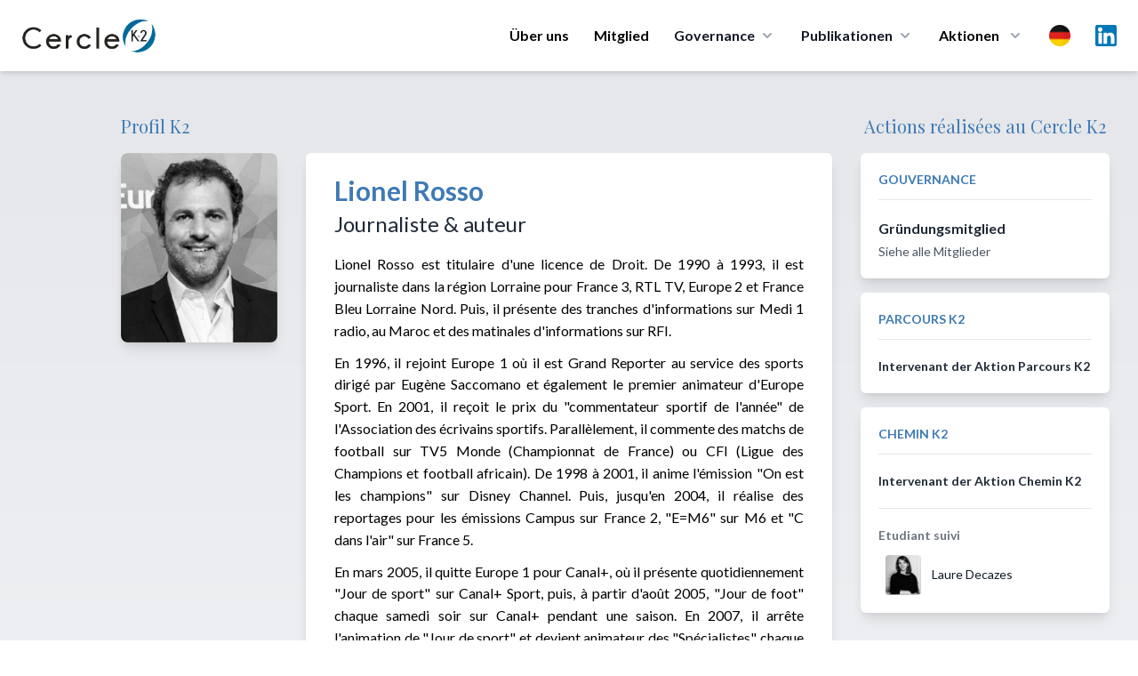

--- FILE ---
content_type: text/html; charset=UTF-8
request_url: https://cercle-k2.fr/de/users/single/649/Lionel-Rosso
body_size: 10379
content:
<!DOCTYPE html>
<html lang="de">
    <head>
        <meta charset="utf-8">
        <meta name="viewport" content="width=device-width, initial-scale=1">
        <meta name="csrf-token" content="SpHZWt6uaYz0VX5gc9FWPkRcoN8wvVHjE8cgVTWM">
        
        <meta name="robots" content="noindex,follow" />
        
        <title>Lionel Rosso - Cercle K2</title>
<meta name="description" content="Membre fondateur">
<meta property="og:title" content="Lionel Rosso" />
<meta property="og:description" content="Membre fondateur" />
<meta property="og:type" content="website" />
<meta property="og:image" content="https://cercle-k2.fr/storage/1600/conversions/649-medium.jpg" />

<meta name="twitter:title" content="Lionel Rosso" />
<meta name="twitter:description" content="Membre fondateur" />
<script type="application/ld+json">{"@context":"https://schema.org","@type":"WebPage","name":"Lionel Rosso","description":"Membre fondateur","image":"https://cercle-k2.fr/storage/1600/conversions/649-medium.jpg"}</script>

        <!-- Styles -->
        <link rel="preconnect" href="https://fonts.googleapis.com">
        <link rel="preconnect" href="https://fonts.gstatic.com" crossorigin>
        <link href="https://fonts.googleapis.com/css2?family=Lato:ital,wght@0,300;0,400;0,700;0,900;1,400&family=Playfair+Display:wght@400;500&display=swap" rel="stylesheet">

        <link rel="stylesheet" href="https://cercle-k2.fr/css/app.css">
        <link rel="stylesheet" href="https://cercle-k2.fr/css/media.css">

        <link rel="apple-touch-icon" sizes="57x57" href="https://cercle-k2.fr/icons/apple-icon-57x57.png">
<link rel="apple-touch-icon" sizes="60x60" href="https://cercle-k2.fr/icons/apple-icon-60x60.png">
<link rel="apple-touch-icon" sizes="72x72" href="https://cercle-k2.fr/icons/apple-icon-72x72.png">
<link rel="apple-touch-icon" sizes="76x76" href="https://cercle-k2.fr/icons/apple-icon-76x76.png">
<link rel="apple-touch-icon" sizes="114x114" href="https://cercle-k2.fr/icons/apple-icon-114x114.png">
<link rel="apple-touch-icon" sizes="120x120" href="https://cercle-k2.fr/icons/apple-icon-120x120.png">
<link rel="apple-touch-icon" sizes="144x144" href="https://cercle-k2.fr/icons/apple-icon-144x144.png">
<link rel="apple-touch-icon" sizes="152x152" href="https://cercle-k2.fr/icons/apple-icon-152x152.png">
<link rel="apple-touch-icon" sizes="180x180" href="https://cercle-k2.fr/icons/apple-icon-180x180.png">
<link rel="icon" type="image/png" sizes="192x192"  href="https://cercle-k2.fr/icons/android-icon-192x192.png">
<link rel="icon" type="image/png" sizes="32x32" href="https://cercle-k2.fr/icons/favicon-32x32.png">
<link rel="icon" type="image/png" sizes="96x96" href="https://cercle-k2.fr/icons/favicon-96x96.png">
<link rel="icon" type="image/png" sizes="16x16" href="https://cercle-k2.fr/icons/favicon-16x16.png">
<link rel="manifest" href="https://cercle-k2.fr/icons/manifest.json">
<meta name="msapplication-TileColor" content="#ffffff">
<meta name="msapplication-TileImage" content="https://cercle-k2.fr/icons/ms-icon-144x144.png">
<meta name="theme-color" content="#ffffff">
        <style>
            .cky-btn-revisit-wrapper{display: none !important;}
        </style>

        <style>
            [x-cloak] { display: none; }
            @media  screen and (min-width: 968px) {
                #mobile-menu{display:none !important;}
            }
        </style>

        
        <!-- Scripts -->

        <script src="https://cercle-k2.fr/js/app.js" defer></script>

        <style >[wire\:loading], [wire\:loading\.delay], [wire\:loading\.inline-block], [wire\:loading\.inline], [wire\:loading\.block], [wire\:loading\.flex], [wire\:loading\.table], [wire\:loading\.grid], [wire\:loading\.inline-flex] {display: none;}[wire\:loading\.delay\.shortest], [wire\:loading\.delay\.shorter], [wire\:loading\.delay\.short], [wire\:loading\.delay\.long], [wire\:loading\.delay\.longer], [wire\:loading\.delay\.longest] {display:none;}[wire\:offline] {display: none;}[wire\:dirty]:not(textarea):not(input):not(select) {display: none;}input:-webkit-autofill, select:-webkit-autofill, textarea:-webkit-autofill {animation-duration: 50000s;animation-name: livewireautofill;}@keyframes livewireautofill { from {} }</style>
        <script src="https://cdn.jsdelivr.net/gh/alpinejs/alpine@v2.8.2/dist/alpine.min.js" defer></script>

                        
        <script src="https://www.google.com/recaptcha/api.js" async defer></script>

        <!-- Global site tag (gtag.js) - Google Analytics -->
        <script async src="https://www.googletagmanager.com/gtag/js?id=UA-42713970-1"></script>
        <script>
            window.dataLayer = window.dataLayer || [];
            function gtag(){dataLayer.push(arguments);}
            gtag('js', new Date());

            gtag('config', 'UA-42713970-1');
        </script>
        <!-- Start cookieyes banner --> <script id="cookieyes" type="text/javascript" src="https://cdn-cookieyes.com/client_data/bb20ebaa582e2317d95d81c7/script.js"></script> <!-- End cookieyes banner -->
    </head>
    <body class="font-sans antialiased">
            <div x-data="{ open: false }" class="top-0 z-50 bg-white shadow-md md:sticky">
    <div class="px-4 mx-auto max-w-7xl sm:px-6">
        <div class="flex items-center justify-between py-5 md:justify-start md:space-x-10">
            <div class="lg:w-0 lg:flex-1">
                <a class="flex" href="/">
                    <img class="w-auto h-8 sm:h-10" src="https://cercle-k2.fr/img/logo-k2.png" alt="">
                </a>
            </div>
            <div class="-my-2 -mr-2 md:hidden">
                <button @click="open = ! open"
                    class="inline-flex items-center justify-center p-2 text-gray-400 transition duration-150 ease-in-out rounded-md hover:text-gray-500 hover:bg-gray-100 focus:outline-none focus:bg-gray-100 focus:text-gray-500"
                    type="button">
                    <svg class="w-6 h-6" fill="none" viewBox="0 0 24 24" stroke="currentColor">
                        <path stroke-linecap="round" stroke-linejoin="round" stroke-width="2"
                            d="M4 6h16M4 12h16M4 18h16"></path>
                    </svg>
                </button>
            </div>
            <nav class="hidden space-x-7 md:flex">
                                    <a class="text-base font-bold leading-6 text-black transition duration-150 ease-in-out md:mt-1 lg:mt-0 md:text-sm lg:text-base hover:text-gray-900 focus:outline-none focus:text-gray-900"
                href="https://cercle-k2.fr/de#about">Über uns</a>
                                <a class="text-base font-bold leading-6 text-black transition duration-150 ease-in-out md:mt-1 lg:mt-0 md:text-sm lg:text-base hover:text-gray-900 focus:outline-none focus:text-gray-900"
                    href="https://cercle-k2.fr/de/membres-fondateurs">Mitglied</a>
                
                <div class="relative group">
                    <button 
                        type="button" class="inline-flex items-center text-base font-bold text-gray-900 bg-white rounded-md md:text-sm lg:text-base group hover:text-gray-900 focus:outline-none" aria-expanded="false">
                        <span>Governance</span>
                        <svg class="w-5 h-5 ml-1 text-gray-400 group-hover:text-gray-500" xmlns="http://www.w3.org/2000/svg" viewBox="0 0 20 20" fill="currentColor" aria-hidden="true">
                            <path fill-rule="evenodd" d="M5.293 7.293a1 1 0 011.414 0L10 10.586l3.293-3.293a1 1 0 111.414 1.414l-4 4a1 1 0 01-1.414 0l-4-4a1 1 0 010-1.414z" clip-rule="evenodd" />
                        </svg>
                    </button>
                    <div 
                        class="absolute z-40 hidden w-screen max-w-xs px-2 pt-5 transform -translate-x-1/2 left-1/2 sm:px-0 group-hover:block">
                        <div class="overflow-hidden rounded-lg shadow-lg ring-1 ring-black ring-opacity-5">
                            <div class="relative grid gap-6 px-5 py-6 bg-white sm:gap-8 sm:p-8">
                                                                    <a href="https://cercle-k2.fr/de/gouvernance/college-de-la-gerance" class="block p-3 -m-3 transition duration-150 ease-in-out rounded-md hover:bg-gray-50">
                                        <p class="text-base font-medium text-gray-900">
                                        Stewardship-Kollegium
                                        </p>
                                        <p class="mt-1 text-sm text-gray-500">
                                                                                            Orientation de la stratégie
                                                                                    </p>
                                    </a>
                                                                    <a href="https://cercle-k2.fr/de/gouvernance/comite-executif" class="block p-3 -m-3 transition duration-150 ease-in-out rounded-md hover:bg-gray-50">
                                        <p class="text-base font-medium text-gray-900">
                                        Exekutivkomitee
                                        </p>
                                        <p class="mt-1 text-sm text-gray-500">
                                                                                            Décision opérationnelle
                                                                                    </p>
                                    </a>
                                                                    <a href="https://cercle-k2.fr/de/gouvernance/comite-ethique" class="block p-3 -m-3 transition duration-150 ease-in-out rounded-md hover:bg-gray-50">
                                        <p class="text-base font-medium text-gray-900">
                                        Ethikkommission
                                        </p>
                                        <p class="mt-1 text-sm text-gray-500">
                                                                                            Garantit le respect des valeurs fondatrices
                                                                                    </p>
                                    </a>
                                                                    <a href="https://cercle-k2.fr/de/gouvernance/comite-strategique" class="block p-3 -m-3 transition duration-150 ease-in-out rounded-md hover:bg-gray-50">
                                        <p class="text-base font-medium text-gray-900">
                                        Strategische Ausschuss
                                        </p>
                                        <p class="mt-1 text-sm text-gray-500">
                                                                                            Apport de sa capacité de réflexion et d’innovation intellectuelle
                                                                                    </p>
                                    </a>
                                
                            </div>
                        </div>
                    </div>
                </div>
  
                <div class="group">
                    <button 
                        type="button" class="inline-flex items-center text-base font-bold text-gray-900 rounded-md md:text-sm lg:text-base group hover:text-gray-900 focus:outline-none" aria-expanded="false">
                        <a href="https://cercle-k2.fr/de/etudes"><span>Publikationen</span></a>
                        <svg class="w-5 h-5 ml-1 text-gray-400 group-hover:text-gray-500" xmlns="http://www.w3.org/2000/svg" viewBox="0 0 20 20" fill="currentColor" aria-hidden="true">
                            <path fill-rule="evenodd" d="M5.293 7.293a1 1 0 011.414 0L10 10.586l3.293-3.293a1 1 0 111.414 1.414l-4 4a1 1 0 01-1.414 0l-4-4a1 1 0 010-1.414z" clip-rule="evenodd" />
                        </svg>
                    </button>

                    <div
                        class="absolute inset-x-0 z-40 hidden w-full pt-5 transform group-hover:block">
                        <div class="absolute inset-0 flex" aria-hidden="true">
                            <div class="w-1/2 bg-transparent"></div>
                            <div class="w-1/2 bg-transparent"></div>
                        </div>
                        
                        <div class="relative grid grid-cols-1 mx-auto rounded-lg shadow-lg max-w-7xl lg:grid-cols-2 ring-1 ring-black ring-opacity-5">
                            <div class="flex object-center col-span-2 px-12 pt-8 text-center bg-white">
                                <h3 class="text-sm font-medium text-gray-500 uppercase">
                                    Dernières publications
                                </h3>
                            </div>
                            <div class="px-4 py-1 bg-white sm:py-1 sm:px-6 lg:px-8 xl:pl-12">
                                <ul class="mt-6 space-y-6">
                                                                                                                        <li class="flow-root">
    <a href="https://cercle-k2.fr/de/etudes/brouillage-de-starlink-en-iran-un-revelateur-des-nouvelles-conflictualites-informationnelles" class="flex p-3 -m-3 transition duration-150 ease-in-out rounded-lg hover:bg-gray-100">
        <div class="flex-shrink-0 hidden sm:block">
                            <img class="object-cover h-full rounded-md w-52" src="https://cercle-k2.fr/storage/6380/conversions/Christophe-Delhaise-Ramond-k2-jan-26-medium.jpg" alt="Brouillage de Starlink en Iran : un révélateur des nouvelles conflictualités informationnelles">
                    </div>
        <div class="flex-1 min-w-0 sm:ml-8">
            <h4 class="text-lg font-bold text-gray-900 truncate">
                Brouillage de Starlink en Iran : un révélateur des nouvelles conflictualités informat...
            </h4>
            <p class="mt-1 text-sm text-gray-500">
                15/01/2026
            </p>
            <p class="mt-1 text-sm text-brand">
                Christophe Delhaise Ramond
            </p>
        </div>
    </a>
</li>                                                                                                                                                                <li class="flow-root">
    <a href="https://cercle-k2.fr/de/etudes/plaidoyer-pour-la-mise-en-oeuvre-d-une-grande-diplomatie-de-l-union-europeenne" class="flex p-3 -m-3 transition duration-150 ease-in-out rounded-lg hover:bg-gray-100">
        <div class="flex-shrink-0 hidden sm:block">
                            <img class="object-cover h-full rounded-md w-52" src="https://cercle-k2.fr/storage/6368/conversions/gramail-jan-2026-cf-K2-medium.jpg" alt="Plaidoyer pour la mise en œuvre d’une Grande Diplomatie de l’Union Européenne">
                    </div>
        <div class="flex-1 min-w-0 sm:ml-8">
            <h4 class="text-lg font-bold text-gray-900 truncate">
                Plaidoyer pour la mise en œuvre d’une Grande Diplomatie de l’Union Européenne
            </h4>
            <p class="mt-1 text-sm text-gray-500">
                13/01/2026
            </p>
            <p class="mt-1 text-sm text-brand">
                Olivier Gramail
            </p>
        </div>
    </a>
</li>                                                                                                                                                                <li class="flow-root">
    <a href="https://cercle-k2.fr/de/etudes/la-geopolitique-l-art-de-saisir-ce-que-cachent-les-discours" class="flex p-3 -m-3 transition duration-150 ease-in-out rounded-lg hover:bg-gray-100">
        <div class="flex-shrink-0 hidden sm:block">
                            <img class="object-cover h-full rounded-md w-52" src="https://cercle-k2.fr/storage/6329/conversions/cedric-debernard-k2-dec-25-medium.jpg" alt="La géopolitique, l’art de saisir ce que cachent les discours">
                    </div>
        <div class="flex-1 min-w-0 sm:ml-8">
            <h4 class="text-lg font-bold text-gray-900 truncate">
                La géopolitique, l’art de saisir ce que cachent les discours
            </h4>
            <p class="mt-1 text-sm text-gray-500">
                17/12/2025
            </p>
            <p class="mt-1 text-sm text-brand">
                Cédric Debernard
            </p>
        </div>
    </a>
</li>                                                                                                                                                                                                                                                                                                                                                </ul>
                            </div>
                            <div class="px-4 py-1 bg-white sm:py-1 sm:px-6 lg:px-8 xl:pl-12">
                                <div>
                                    <ul class="mt-6 space-y-6">
                                                                                                                                                                                                                                                                                                                                                                                                <li class="flow-root">
    <a href="https://cercle-k2.fr/de/etudes/de-la-hierarchie-republicaine-en-democratie-le-cas-d-ecole-institutionnel-de-la-cinquieme-republique-en-question" class="flex p-3 -m-3 transition duration-150 ease-in-out rounded-lg hover:bg-gray-100">
        <div class="flex-shrink-0 hidden sm:block">
                            <img class="object-cover h-full rounded-md w-52" src="https://cercle-k2.fr/storage/6319/conversions/francis-beau-dec-25-k2-medium.jpg" alt="De la hiérarchie républicaine en démocratie : le cas d’école institutionnel de la cinquième République en question">
                    </div>
        <div class="flex-1 min-w-0 sm:ml-8">
            <h4 class="text-lg font-bold text-gray-900 truncate">
                De la hiérarchie républicaine en démocratie : le cas d’école institutionnel de la cin...
            </h4>
            <p class="mt-1 text-sm text-gray-500">
                15/12/2025
            </p>
            <p class="mt-1 text-sm text-brand">
                Francis Beau
            </p>
        </div>
    </a>
</li>                                                                                                                                                                                <li class="flow-root">
    <a href="https://cercle-k2.fr/de/etudes/oser-faire-de-la-propriete-industrielle-un-enjeu-de-puissance-nationale" class="flex p-3 -m-3 transition duration-150 ease-in-out rounded-lg hover:bg-gray-100">
        <div class="flex-shrink-0 hidden sm:block">
                            <img class="object-cover h-full rounded-md w-52" src="https://cercle-k2.fr/storage/6323/conversions/Nicole-Tortello-Duban-Géraldine-Guéry-Jacques-DEC-25-K2-medium.jpg" alt="Oser faire de la propriété industrielle un enjeu de puissance nationale">
                    </div>
        <div class="flex-1 min-w-0 sm:ml-8">
            <h4 class="text-lg font-bold text-gray-900 truncate">
                Oser faire de la propriété industrielle un enjeu de puissance nationale
            </h4>
            <p class="mt-1 text-sm text-gray-500">
                05/12/2025
            </p>
            <p class="mt-1 text-sm text-brand">
                Nicole Tortello Duban,Géraldine Guéry-Jacques
            </p>
        </div>
    </a>
</li>                                                                                                                                                                                <li class="flow-root">
    <a href="https://cercle-k2.fr/de/etudes/evaluer-et-anticiper-les-menaces" class="flex p-3 -m-3 transition duration-150 ease-in-out rounded-lg hover:bg-gray-100">
        <div class="flex-shrink-0 hidden sm:block">
                            <img class="object-cover h-full rounded-md w-52" src="https://cercle-k2.fr/storage/6303/conversions/Mark-Pohlmann-nov-25-medium.jpg" alt="Évaluer et anticiper les menaces">
                    </div>
        <div class="flex-1 min-w-0 sm:ml-8">
            <h4 class="text-lg font-bold text-gray-900 truncate">
                Évaluer et anticiper les menaces
            </h4>
            <p class="mt-1 text-sm text-gray-500">
                25/11/2025
            </p>
            <p class="mt-1 text-sm text-brand">
                Mark Pohlmann
            </p>
        </div>
    </a>
</li>                                                                                                                        </ul>
                                </div>
                            </div>
                            <div class="object-center col-span-2 p-8 text-center bg-white ">
                                <a href="https://cercle-k2.fr/de/etudes" class="inline-flex items-center px-4 py-2 text-base font-bold text-white border border-transparent rounded-full shadow-sm bg-brand hover:bg-blue-600 focus:outline-none focus:ring-2 focus:ring-offset-2 focus:ring-brand">Toutes les publications <span aria-hidden="true">&rarr;</span></a>
                            </div>
                        </div>
                    </div>
                </div>
  

                <div class="relative group">
                    <button 
                        class="inline-flex items-center space-x-2 text-base font-bold leading-6 text-black transition duration-150 ease-in-out md:text-sm lg:text-base hover:text-gray-900 focus:outline-none focus:text-gray-900"
                        type="button">
                        <span>Aktionen</span>
                        <svg class="w-5 h-5 ml-1 text-gray-400 group-hover:text-gray-500" xmlns="http://www.w3.org/2000/svg" viewBox="0 0 20 20" fill="currentColor" aria-hidden="true">
                            <path fill-rule="evenodd" d="M5.293 7.293a1 1 0 011.414 0L10 10.586l3.293-3.293a1 1 0 111.414 1.414l-4 4a1 1 0 01-1.414 0l-4-4a1 1 0 010-1.414z" clip-rule="evenodd" />
                        </svg>
                    </button>
                    
                    <div 
                        class="absolute z-40 hidden w-screen max-w-xs px-2 pt-5 transform -translate-x-1/2 left-1/2 sm:px-0 group-hover:block">
                        <div class="overflow-hidden rounded-lg shadow-lg ring-1 ring-black ring-opacity-5">
                            <div class="relative grid gap-6 px-5 py-6 bg-white sm:gap-8 sm:p-8">
                                <a href="https://cercle-k2.fr/de/groupes-k2" class="block p-3 -m-3 transition duration-150 ease-in-out rounded-md hover:bg-gray-50">
                                    <p class="text-base font-medium text-gray-900">
                                    Groupes K2
                                    </p>
                                    <p class="mt-1 text-sm text-gray-500">
                                        Reflexionsarbeit
                                    </p>
                                </a>
                                <a href="https://cercle-k2.fr/de/trophees-k2" class="block p-3 -m-3 transition duration-150 ease-in-out rounded-md hover:bg-gray-50">
                                    <p class="text-base font-medium text-gray-900">
                                    Trophées K2
                                    </p>
                                    <p class="mt-1 text-sm text-gray-500">
                                        Den Wert der Forschung steigern
                                    </p>
                                </a>
                                <a href="https://cercle-k2.fr/de/parcours-k2" class="block p-3 -m-3 transition duration-150 ease-in-out rounded-md hover:bg-gray-50">
                                    <p class="text-base font-medium text-gray-900">
                                    Parcours K2
                                    </p>
                                    <p class="mt-1 text-sm text-gray-500">
                                        Ausbildung der entscheidungsträger von morgen
                                    </p>
                                </a>
                                <a href="https://cercle-k2.fr/de/chemin-k2" class="block p-3 -m-3 transition duration-150 ease-in-out rounded-md hover:bg-gray-50">
                                    <p class="text-base font-medium text-gray-900">
                                    Chemin K2
                                    </p>
                                    <p class="mt-1 text-sm text-gray-500">
                                        Die Begleitung der Jüngsten
                                    </p>
                                </a>
                            </div>
                        </div>
                    </div>
                </div>

                <div class="relative inline-block text-left group">
                    <div>
                      <button type="button" class="flex items-center text-gray-400 bg-gray-100 rounded-full group-hover:text-gray-500 group-focus:text-gray-500 hover:text-gray-600 focus:outline-none focus:ring-2 focus:ring-offset-2 focus:ring-offset-gray-100 focus:ring-blue-500" id="menu-button" aria-expanded="true" aria-haspopup="true">
                        <span class="sr-only">Choix</span>
                        <img src="https://cercle-k2.fr/img/de.png" class="w-6 h-6 md:w-4 md:h-4 lg:w-6 lg:h-6" alt="de">
                      </button>
                    </div>
                  
                    <div 
                        class="absolute z-40 hidden max-w-xs px-2 pt-5 transform -translate-x-1/2 w-52 left-1/2 sm:px-0 group-hover:block">
                        <div class="overflow-hidden rounded-lg shadow-lg ring-1 ring-black ring-opacity-5">
                            <div class="relative grid gap-6 px-5 py-6 bg-white sm:gap-8 sm:p-8">
                                                                    <a href="https://cercle-k2.fr/users/single/649/Lionel-Rosso" class="block p-3 -m-3 transition duration-150 ease-in-out rounded-md hover:bg-gray-50">
                                        <p class="text-base font-medium text-gray-900">
                                            <div class="flex">
                                                <img src="https://cercle-k2.fr/img/fr.png" class="w-6 h-6" alt="">
                                                <span class="ml-3 font-bold">Français</span>
                                            </div>
                                        </p>
                                    </a>
                                                                    <a href="https://cercle-k2.fr/en/users/single/649/Lionel-Rosso" class="block p-3 -m-3 transition duration-150 ease-in-out rounded-md hover:bg-gray-50">
                                        <p class="text-base font-medium text-gray-900">
                                            <div class="flex">
                                                <img src="https://cercle-k2.fr/img/en.png" class="w-6 h-6" alt="">
                                                <span class="ml-3 font-bold">English</span>
                                            </div>
                                        </p>
                                    </a>
                                                                    <a href="https://cercle-k2.fr/zh_CN/users/single/649/Lionel-Rosso" class="block p-3 -m-3 transition duration-150 ease-in-out rounded-md hover:bg-gray-50">
                                        <p class="text-base font-medium text-gray-900">
                                            <div class="flex">
                                                <img src="https://cercle-k2.fr/img/zh.png" class="w-6 h-6" alt="">
                                                <span class="ml-3 font-bold">中文</span>
                                            </div>
                                        </p>
                                    </a>
                                                                    <a href="https://cercle-k2.fr/es/users/single/649/Lionel-Rosso" class="block p-3 -m-3 transition duration-150 ease-in-out rounded-md hover:bg-gray-50">
                                        <p class="text-base font-medium text-gray-900">
                                            <div class="flex">
                                                <img src="https://cercle-k2.fr/img/es.png" class="w-6 h-6" alt="">
                                                <span class="ml-3 font-bold">Español</span>
                                            </div>
                                        </p>
                                    </a>
                                                                    <a href="https://cercle-k2.fr/pt/users/single/649/Lionel-Rosso" class="block p-3 -m-3 transition duration-150 ease-in-out rounded-md hover:bg-gray-50">
                                        <p class="text-base font-medium text-gray-900">
                                            <div class="flex">
                                                <img src="https://cercle-k2.fr/img/pt.png" class="w-6 h-6" alt="">
                                                <span class="ml-3 font-bold">Português</span>
                                            </div>
                                        </p>
                                    </a>
                                                                    <a href="https://cercle-k2.fr/de/users/single/649/Lionel-Rosso" class="block p-3 -m-3 transition duration-150 ease-in-out rounded-md hover:bg-gray-50">
                                        <p class="text-base font-medium text-gray-900">
                                            <div class="flex">
                                                <img src="https://cercle-k2.fr/img/de.png" class="w-6 h-6" alt="">
                                                <span class="ml-3 font-bold">Deutsche</span>
                                            </div>
                                        </p>
                                    </a>
                                                            </div>
                        </div>
                    </div>
                </div>

                <a target="_blank" href="https://www.linkedin.com/company/cercle-k2/posts/?feedView=all&viewAsMember=true" class="mx-auto text-gray-400 lg:mx-0 hover:text-gray-500">
                    <span class="sr-only">LinkedIn</span>
                    <img src="https://cercle-k2.fr/img/linkedin.svg" class="h-6">
                </a>
            </nav>
        </div>
    </div>


    <!-- Mobile menu, show/hide based on menu state. -->
    <div x-show="open" id="mobile-menu">
        <div class="px-2 pt-2 pb-3 space-y-1">            
            <span class="block px-3 py-2 mt-5 text-base font-bold uppercase text-brand">Cercle K2</span>
                                    <a href="https://cercle-k2.fr/de#about" class="block px-5 py-2 text-base font-bold text-gray-900 rounded-md hover:text-brand">Präsentationen</a>
                
                <a href="https://cercle-k2.fr/de/membres-fondateurs" class="block px-5 py-2 text-base font-bold text-gray-900 rounded-md hover:text-brand">Gründungsmitglieder</a>
                <a href="https://cercle-k2.fr/de/etudes" class="block px-5 py-2 mx-auto text-base font-bold text-gray-900 hover:color-brand">Toutes les publications</a>

            <span class="block px-3 py-2 mt-5 text-base font-bold uppercase text-brand">Governance</span>
                                    <a href="https://cercle-k2.fr/de/gouvernance/college-de-la-gerance" class="block px-5 py-2 text-base font-bold text-gray-900 rounded-md hover:text-brand">
                        Collège de la gérance

                        Stewardship-Kollegium
                    </a>
                                    <a href="https://cercle-k2.fr/de/gouvernance/comite-executif" class="block px-5 py-2 text-base font-bold text-gray-900 rounded-md hover:text-brand">
                        Comité Exécutif

                        Exekutivkomitee
                    </a>
                                    <a href="https://cercle-k2.fr/de/gouvernance/comite-ethique" class="block px-5 py-2 text-base font-bold text-gray-900 rounded-md hover:text-brand">
                        Comité d&#039;Ethique

                        Ethikkommission
                    </a>
                                    <a href="https://cercle-k2.fr/de/gouvernance/comite-strategique" class="block px-5 py-2 text-base font-bold text-gray-900 rounded-md hover:text-brand">
                        Comité Stratégique

                        Strategische Ausschuss
                    </a>
                
            <span class="block px-3 py-2 mt-5 text-base font-bold uppercase text-brand">Aktionen</span>
                <a href="https://cercle-k2.fr/de/groupes-k2" class="block px-5 py-2 text-base font-bold text-gray-900 rounded-md hover:text-brand">Groupes K2</a>
                <a href="https://cercle-k2.fr/de/trophees-k2" class="block px-5 py-2 text-base font-bold text-gray-900 rounded-md hover:text-brand">K2 Trophäen</a>
                <a href="https://cercle-k2.fr/de/parcours-k2" class="block px-5 py-2 text-base font-bold text-gray-900 rounded-md hover:text-brand">Parcours K2</a>
                <a href="https://cercle-k2.fr/de/chemin-k2" class="block px-5 py-2 text-base font-bold text-gray-900 rounded-md hover:text-brand">Chemin K2</a>
                <a href="https://cercle-k2.fr/de/contactez-nous" class="block px-5 py-2 mb-3 text-base font-bold text-gray-900 rounded-md hover:text-brand">Kontaktieren Sie uns</a>

                <p class="flex justify-items-center">
                    <a target="_blank" href="https://www.linkedin.com/company/cercle-k2/mycompany/?viewAsMember=true" class="mt-3 ml-5 text-gray-600 lg:mx-0 hover:text-gray-900">
                        <div class="">
                            <div class="inline-block">
                                <span class="sr-only">LinkedIn</span>
                            </div>
                            <div class="inline-block pr-2 ">
                                <img src="https://cercle-k2.fr/img/linkedin.svg" class="h-7"> 
                            </div>
                            <div class="inline-block">
                                Linkedin
                            </div>
                        </div>
                    </a>
                </p>
                
                <div class="inline-flex mx-auto ml-5 space-x-2 text-center">
                                            <div class="flex-1 mt-3">
                            <a href="https://cercle-k2.fr/users/single/649/Lionel-Rosso" class="block p-3 -m-3 transition duration-150 ease-in-out rounded-md hover:bg-gray-50">
                                <p class="text-base font-medium text-gray-900">
                                    <div class="flex">
                                        <img src="https://cercle-k2.fr/img/fr.png" class="w-6 h-6" alt="">
                                    </div>
                                </p>
                            </a>
                        </div>
                                            <div class="flex-1 mt-3">
                            <a href="https://cercle-k2.fr/en/users/single/649/Lionel-Rosso" class="block p-3 -m-3 transition duration-150 ease-in-out rounded-md hover:bg-gray-50">
                                <p class="text-base font-medium text-gray-900">
                                    <div class="flex">
                                        <img src="https://cercle-k2.fr/img/en.png" class="w-6 h-6" alt="">
                                    </div>
                                </p>
                            </a>
                        </div>
                                            <div class="flex-1 mt-3">
                            <a href="https://cercle-k2.fr/zh_CN/users/single/649/Lionel-Rosso" class="block p-3 -m-3 transition duration-150 ease-in-out rounded-md hover:bg-gray-50">
                                <p class="text-base font-medium text-gray-900">
                                    <div class="flex">
                                        <img src="https://cercle-k2.fr/img/zh.png" class="w-6 h-6" alt="">
                                    </div>
                                </p>
                            </a>
                        </div>
                                            <div class="flex-1 mt-3">
                            <a href="https://cercle-k2.fr/es/users/single/649/Lionel-Rosso" class="block p-3 -m-3 transition duration-150 ease-in-out rounded-md hover:bg-gray-50">
                                <p class="text-base font-medium text-gray-900">
                                    <div class="flex">
                                        <img src="https://cercle-k2.fr/img/es.png" class="w-6 h-6" alt="">
                                    </div>
                                </p>
                            </a>
                        </div>
                                            <div class="flex-1 mt-3">
                            <a href="https://cercle-k2.fr/pt/users/single/649/Lionel-Rosso" class="block p-3 -m-3 transition duration-150 ease-in-out rounded-md hover:bg-gray-50">
                                <p class="text-base font-medium text-gray-900">
                                    <div class="flex">
                                        <img src="https://cercle-k2.fr/img/pt.png" class="w-6 h-6" alt="">
                                    </div>
                                </p>
                            </a>
                        </div>
                                            <div class="flex-1 mt-3">
                            <a href="https://cercle-k2.fr/de/users/single/649/Lionel-Rosso" class="block p-3 -m-3 transition duration-150 ease-in-out rounded-md hover:bg-gray-50">
                                <p class="text-base font-medium text-gray-900">
                                    <div class="flex">
                                        <img src="https://cercle-k2.fr/img/de.png" class="w-6 h-6" alt="">
                                    </div>
                                </p>
                            </a>
                        </div>
                                    </div>
                
        </div>
    </div>


  
</div>
            
                <div class="py-12 bg-gradient-to-b from-gray-200 to-white">
        <div class="px-4 mx-auto text-center max-w-screen-2xl sm:px-6 lg:px-8">
            <div class="grid grid-cols-12 gap-8">
                <div class="col-span-12 col-start-1 sm:col-span-3 lg:col-span-2 lg:col-start-1 xl:col-start-2">
                    <div>
                        <h3 class="hidden mb-4 font-serif text-xl text-left lg:block text-brand">Profil K2</h3>

                                                    <img class="object-cover rounded-lg shadow-lg" src="https://cercle-k2.fr/storage/1600/conversions/649-medium.jpg" alt="Lionel Rosso - Cercle K2">
                                            </div>
                    <ul class="flex justify-center mt-3 space-x-3 text-center">
                                                                    </ul>
                </div>
                <div class="col-span-12 sm:col-span-9 lg:col-span-6">
                    <div class="py-5 mt-0 bg-white rounded-md shadow-lg lg:mt-11">
                        <div class="px-8 space-y-4">
                            <div class="space-y-1 text-lg font-medium text-left">
                                <h1 class="pt-1 text-3xl font-bold text-brand">Lionel Rosso</h1>
                                <p class="text-2xl text-gray-800">Journaliste &amp; auteur</p>
                            </div>
                            
                                <div class="single-content">
                                    <p style="text-align: justify;">Lionel Rosso est titulaire d'une licence de Droit.&nbsp;<span style="font-family: inherit; font-size: 1em; line-height: 1.6;">De 1990 &agrave; 1993, il est journaliste dans la r&eacute;gion Lorraine pour France 3, RTL TV, Europe 2 et France Bleu Lorraine Nord. Puis, il pr&eacute;sente des tranches d'informations sur Medi 1 radio, au Maroc et des matinales d'informations sur RFI.</span></p>
<p style="text-align: justify;">En 1996, il rejoint Europe 1 o&ugrave; il est Grand Reporter au service des sports dirig&eacute; par Eug&egrave;ne Saccomano et &eacute;galement le premier animateur d'Europe Sport.&nbsp;<span style="font-family: inherit; font-size: 1em; line-height: 1.6;">En 2001, il re&ccedil;oit le prix du "commentateur sportif de l'ann&eacute;e" de l'Association des &eacute;crivains sportifs. Parall&egrave;lement, il commente des matchs de football sur TV5 Monde (Championnat de France) ou CFI (Ligue des Champions et football africain). De 1998 &agrave; 2001, il anime l'&eacute;mission "On est les champions" sur Disney Channel.&nbsp;Puis, jusqu'en 2004, il r&eacute;alise des reportages pour les &eacute;missions Campus sur France 2, "E=M6" sur M6 et "C dans l'air" sur France 5.</span></p>
<p style="text-align: justify;">En mars 2005, il quitte Europe 1 pour Canal+, o&ugrave; il pr&eacute;sente quotidiennement "Jour de sport" sur Canal+ Sport, puis, &agrave; partir d'ao&ucirc;t 2005, "Jour de foot" chaque samedi soir sur Canal+ pendant une saison.&nbsp;<span style="font-family: inherit; font-size: 1em; line-height: 1.6;">En 2007, il arr&ecirc;te l'animation de "Jour de sport" et devient animateur des "Sp&eacute;cialistes" chaque lundi sur Canal+ Sport, ainsi que du "World Poker Tour" aux c&ocirc;t&eacute;s de Patrick Bruel et, en 2008, il pr&eacute;sente la tranche matinale des Jeux Olympiques de P&eacute;kin.</span></p>
<p style="text-align: justify;">En novembre 2008, il rejoint la Fran&ccedil;aise des Jeux, o&ugrave; il d&eacute;veloppe des contenus &eacute;ditoriaux. Il animera &eacute;galement les tirages du loto sur France 2.</p>
<p style="text-align: justify;">Depuis avril 2009, il chronique les rendez-vous pronostics sur RTL o&ugrave; il coanime "On joue le match" avec Christophe Pacaud et il &eacute;crit dans le quotidien "20 minutes". Depuis septembre 2009, il commente les matchs de football sur Direct 8 et il y pr&eacute;sente "Les D&eacute;m&eacute;nageurs de l'extr&ecirc;me", "Les D&eacute;molisseurs de l'extr&ecirc;me", "Les Sauveteurs de l'extr&ecirc;me", "Les Constructeurs de l'extr&ecirc;me", "Les Constructions de l'extr&ecirc;me", "Les Jouets de l'extr&ecirc;me", "La Minute de v&eacute;rit&eacute;", "May Day", "Pi&eacute;g&eacute;s en eaux troubles", "Sauvetage en mer" et "Le survivant". Il anime "Sport U le Mag" sur MCE TV (c&acirc;ble, satellite, ADSL) depuis son lancement en octobre 2009.</p>
<p style="text-align: justify;">En 2011, Lionel Rosso se met en situation dans "Mental de Pro", une s&eacute;rie consacr&eacute;e au poker, dont il est l'auteur, sur Barri&egrave;repoker.fr. De septembre 2011 &agrave; f&eacute;vrier 2012, il pr&eacute;sente sur CFoot, avec Francesca Antoniotti, "C samedi Foot", dont il est le r&eacute;dacteur en chef. Il produit l'"Interview Yahoo! Sport" depuis septembre 2011 (anim&eacute;e par Emmanuel Barth jusqu'en juin 2012 avec des invit&eacute;s tels que Guy Roux, Emmanuel Petit, Brahim Asloum. Lionel Rosso pr&eacute;sentera ce programme, ainsi que le "D&eacute;bat Yahoo! Sport", avant qu'il soit confi&eacute; &agrave; Christophe Pacaud en octobre 2013. Il assure &eacute;galement la pr&eacute;sentation et les commentaires des WSOPE 2008, 2009, 2010, 2011 et 2012 (championnats du monde de poker), avec Virginie de Clausade (2011 et 2012), diffus&eacute;s sur Direct 8, RTL9, Lucky Jack Tv.</p>
<p style="text-align: justify;">En d&eacute;cembre 2012, Lionel Rosso rejoint L'&Eacute;quipe 21, dont il assure le lancement sur la TNT, le 12-12-12. Depuis, il y pr&eacute;sente les tranches du week-end, le samedi et le dimanche entre 18h et 20h avec Malika M&eacute;nard, et entre 23h et minuit, avec Marc Libbra et Samir Bouadi. Il anime &eacute;galement "Question de sport" chaque jeudi &agrave; 20h45, ainsi que de nombreuses sp&eacute;ciales, comme "Le champion des champions" ou "La c&eacute;r&eacute;monie du ballon d'or". Il commente aussi les matchs de football, records d'audience de l'Equipe 21.</p>
<p style="text-align: justify;">Il rejoint la troupe des chroniqueurs de "Touche pas &agrave; mon poste" le 7 juillet 2014.</p>
<p style="text-align: justify;">En ao&ucirc;t 2014, il quitte L'&Eacute;quipe 21 pour Eurosport et Europe1. Il participe aussi r&eacute;guli&egrave;rement &agrave; l'&eacute;mission "Mot de passe" sur France 2.</p>
<p style="text-align: justify;">Il est, depuis ao&ucirc;t 2015, le joker des journaux sur BFM TV. &Agrave; la rentr&eacute;e 2015-2016, il anime Europe 1 sports chaque vendredi ( 20h-23h Multiplex Ligue 2), samedi (18h20-23h Multiplex Ligue 1) et dimanche (20h-23h Le Club). Lionel Rosso pr&eacute;sente aussi les &eacute;missions de tennis, de football sur Eurosport et le magazine de Basket #TeamSciarra, les mardis et mercredis, avec Laurent Sciarra, sur Eurosport 2.</p>
<p style="text-align: justify;"><strong>Publications</strong></p>
<ul>
<li style="text-align: justify;">Life is poker, Calmann-L&eacute;vy</li>
<li style="text-align: justify;">Politique football club: Ce qu'ils pensent vraiment du ballon rond, avec &Eacute;tienne Pierart et Laurent Jaoui, Calmann-L&eacute;vy</li>
<li style="text-align: justify;">Coach Vahid: Une vie comme un roman, avec Laurent Jaoui, Calmann-L&eacute;vy</li>
</ul>
                                </div>
                            
                        </div>
                    </div>
                </div>
                <div class="col-span-12 space-y-4 md:col-span-9 sm:col-start-4 lg:col-span-3">
                                        <h3 class="font-serif text-xl text-brand">Actions réalisées au Cercle K2</h3>
                    
                                            <div class="p-5 bg-white rounded-md shadow-lg sm:col-span-1">
                            <h2 class="pb-3 text-sm font-bold text-justify uppercase border-b text-brand">Gouvernance</h2>
                            <div class="flow-root mt-5">
                                <ul class="-my-5 text-justify divide-y divide-gray-200">
                                                                                                                <li class="py-5">
                                            <div class="relative focus-within:ring-2 focus-within:ring-cyan-500">
                                                <h3 class="text-base font-semibold text-gray-800">
                                                    <a href="https://cercle-k2.fr/de/membres-fondateurs" class="hover:underline focus:outline-none hover:text-brand">
                                                        <span class="absolute inset-0" aria-hidden="true"></span>
                                                        Gründungsmitglied
                                                    </a>
                                                </h3>
                                                <p class="mt-1 text-sm text-gray-600 line-clamp-2">
                                                    <a href="https://cercle-k2.fr/de/membres-fondateurs">
                                                        Siehe alle Mitglieder
                                                    </a>
                                                </p>
                                            </div>
                                        </li>
                                                                    </ul>
                            </div>
                        </div>
                    
                                            <div class="p-5 bg-white rounded-md shadow-lg sm:col-span-1">
                            <h2 class="pb-3 text-sm font-bold text-justify uppercase border-b text-brand">Parcours K2</h2>
                            <div class="flow-root mt-5">
                                <ul class="-my-5 text-justify divide-y divide-gray-200">
                                                                            <li class="py-5">
                                            <div class="relative focus-within:ring-2 focus-within:ring-cyan-500">
                                                <h3 class="text-sm font-semibold text-gray-800">
                                                    <a href="https://cercle-k2.fr/de/parcours-k2" class="hover:underline focus:outline-none" target="_blank">
                                                        <span class="absolute inset-0" aria-hidden="true"></span>
                                                        Intervenant  der Aktion  Parcours K2
                                                    </a>
                                                </h3>
                                            </div>
                                        </li>
                                                                    </ul>
                            </div>
                        </div>
                    
                                            <div class="p-5 bg-white rounded-md shadow-lg sm:col-span-1">
                            <h2 class="pb-3 text-sm font-bold text-justify uppercase border-b text-brand">Chemin K2</h2>
                            <div class="flow-root mt-5">
                                <ul class="-my-5 text-justify divide-y divide-gray-200">
                                                                            <li class="py-5">
                                            <div class="relative focus-within:ring-2 focus-within:ring-cyan-500">
                                                <h3 class="text-sm font-semibold text-gray-800">
                                                    <a href="https://cercle-k2.fr/de/chemin-k2" class="hover:underline focus:outline-none" target="_blank">
                                                        <span class="absolute inset-0" aria-hidden="true"></span>
                                                        Intervenant  der Aktion  Chemin K2
                                                    </a>
                                                </h3>
                                            </div>
                                        </li>
                                                                    </ul>
                            </div>
                            
                                                            <h5 class="pt-5 mt-5 mb-3 text-sm font-semibold text-left text-gray-500 border-t">Etudiant suivi</h5>
                                <div class="grid grid-cols-1 gap-4">
                                                                                                                        <div class="relative flex items-center ml-2 bg-white rounded-lg group focus-within:ring-2 focus-within:ring-offset-2 focus-within:ring-blue-500">
                                                <div class="flex-shrink-0">
                                                    <a href="https://cercle-k2.fr/de/users/single/703/Laure-Decazes">
                                                                                                                    <img class="w-10 rounded" src="https://cercle-k2.fr/storage/1651/conversions/703-small.jpg" alt="Laure Decazes - Cercle K2">
                                                                                                            </a>
                                                </div>
                                                <div class="flex-1 min-w-0 pl-3 text-left">
                                                    <a href="https://cercle-k2.fr/de/users/single/703/Laure-Decazes" class="focus:outline-none">
                                                        <span class="absolute inset-0" aria-hidden="true"></span>
                                                        <p class="text-sm font-medium text-gray-900 group-hover:text-brand">
                                                            Laure Decazes
                                                        </p>
                                                    </a>
                                                </div>
                                            </div>
                                                                                                            </div>
                            
                                                        
                        </div>
                    
                    
                                    </div>
            </div>
        </div>
    </div>
                        
            <footer class="border-t border-gray-100 bg-gray-50" aria-labelledby="footerHeading">
  <h2 id="footerHeading" class="sr-only">Footer</h2>
  <div class="px-4 pt-12 pb-2 mx-auto max-w-7xl sm:px-6 lg:py-16 lg:px-8">
    <div class="xl:grid xl:grid-cols-3 xl:gap-8">
      <div class="space-y-6 text-center lg:text-left xl:col-span-1">
        <img class="h-10 mx-auto lg:mx-0" src="https://cercle-k2.fr/img/logo-k2.png" alt="Cercle K2">
        <p class="pr-0 text-base text-justify text-gray-500 md:pr-8 lg:text-md">
            Der Cercle K2 organisiert Raum für Kontakte und Treffen für Berufstätige aller Disziplinen. Der Cercle K2 ist multidisziplinar - mit mehr als 50 Berufsgruppen und 2000 Mitgliedern - Generationsübergreifend - Chemin K2, Parcours K2 - und international - mehr als 30 Länder sind vertreten.
        </p>
        <div class="pb-2">
                    <div class="inline-block">
              <a href="https://cercle-k2.fr/users/single/649/Lionel-Rosso" class="block px-3 -m-2 transition duration-150 ease-in-out rounded-md hover:opacity-80">
                  <img src="https://cercle-k2.fr/img/fr.png" class="w-5 h-5" alt="">
              </a>
          </div>
                    <div class="inline-block">
              <a href="https://cercle-k2.fr/en/users/single/649/Lionel-Rosso" class="block px-3 -m-2 transition duration-150 ease-in-out rounded-md hover:opacity-80">
                  <img src="https://cercle-k2.fr/img/en.png" class="w-5 h-5" alt="">
              </a>
          </div>
                    <div class="inline-block">
              <a href="https://cercle-k2.fr/zh_CN/users/single/649/Lionel-Rosso" class="block px-3 -m-2 transition duration-150 ease-in-out rounded-md hover:opacity-80">
                  <img src="https://cercle-k2.fr/img/zh.png" class="w-5 h-5" alt="">
              </a>
          </div>
                    <div class="inline-block">
              <a href="https://cercle-k2.fr/es/users/single/649/Lionel-Rosso" class="block px-3 -m-2 transition duration-150 ease-in-out rounded-md hover:opacity-80">
                  <img src="https://cercle-k2.fr/img/es.png" class="w-5 h-5" alt="">
              </a>
          </div>
                    <div class="inline-block">
              <a href="https://cercle-k2.fr/pt/users/single/649/Lionel-Rosso" class="block px-3 -m-2 transition duration-150 ease-in-out rounded-md hover:opacity-80">
                  <img src="https://cercle-k2.fr/img/pt.png" class="w-5 h-5" alt="">
              </a>
          </div>
                    <div class="inline-block">
              <a href="https://cercle-k2.fr/de/users/single/649/Lionel-Rosso" class="block px-3 -m-2 transition duration-150 ease-in-out rounded-md hover:opacity-80">
                  <img src="https://cercle-k2.fr/img/de.png" class="w-5 h-5" alt="">
              </a>
          </div>
                </div>
        <div class="flex space-x-6">
          <a target="_blank" href="https://www.linkedin.com/company/cercle-k2/posts/?feedView=all&viewAsMember=true" class="mx-auto text-gray-400 lg:mx-0 hover:text-gray-500">
            <span class="sr-only">LinkedIn</span>
            <img src="https://cercle-k2.fr/img/linkedin.svg" class="h-8">
          </a>
        </div>
      </div>
      <div class="grid grid-cols-2 gap-8 mt-12 xl:mt-0 xl:col-span-2">
        <div class="md:grid md:grid-cols-2 md:gap-8">
          <div>
            <h3 class="text-sm font-semibold tracking-wider text-gray-400 uppercase">
              Präsentationen
            </h3>
            <ul class="mt-4 space-y-4">
              <li>
                                    <a class="text-base text-gray-500 hover:text-gray-900" href="https://cercle-k2.fr/de#about">Über uns</a>
                              </li>
                              <li>
                  <a href="https://cercle-k2.fr/de/gouvernance/college-de-la-gerance" class="text-base text-gray-500 hover:text-gray-900">
                    Stewardship-Kollegium
                  </a>
                </li>
                              <li>
                  <a href="https://cercle-k2.fr/de/gouvernance/comite-executif" class="text-base text-gray-500 hover:text-gray-900">
                    Exekutivkomitee
                  </a>
                </li>
                              <li>
                  <a href="https://cercle-k2.fr/de/gouvernance/comite-ethique" class="text-base text-gray-500 hover:text-gray-900">
                    Ethikkommission
                  </a>
                </li>
                              <li>
                  <a href="https://cercle-k2.fr/de/gouvernance/comite-strategique" class="text-base text-gray-500 hover:text-gray-900">
                    Strategische Ausschuss
                  </a>
                </li>
                            <li>
                <a href="https://cercle-k2.fr/de/membres" class="text-base text-gray-500 hover:text-gray-900">
                  Mitglied
                </a>
              </li>
            </ul>
          </div>
          <div class="mt-12 md:mt-0">
            <h3 class="text-sm font-semibold tracking-wider text-gray-400 uppercase">
              Aktionen
            </h3>
            <ul class="mt-4 space-y-4">
              <li>
                <a href="https://cercle-k2.fr/de/groupes-k2" class="text-base text-gray-500 hover:text-gray-900">
                  Groupes K2
                </a>
              </li>
              <li>
                <a href="https://cercle-k2.fr/de/trophees-k2" class="text-base text-gray-500 hover:text-gray-900">
                  Trophées K2
                </a>
              </li>

              <li>
                <a href="https://cercle-k2.fr/de/parcours-k2" class="text-base text-gray-500 hover:text-gray-900">
                  Parcours K2
                </a>
              </li>

              <li>
                <a href="https://cercle-k2.fr/de/chemin-k2" class="text-base text-gray-500 hover:text-gray-900">
                  Chemin K2
                </a>
              </li>
              <li>
                <a href="https://cercle-k2.fr/de/contactez-nous" class="text-base text-gray-500 hover:text-gray-900">
                  Kontaktieren Sie uns
                </a>
              </li>
              <li>
                <a href="https://cercle-k2.fr/login" class="text-base text-gray-500 hover:text-gray-900">
                    <div class="flex group">
                      <div class="flex">
                        <svg xmlns="http://www.w3.org/2000/svg" class="w-5 h-5 mr-1 text-yellow-500 group-hover:text-yellow-800" fill="none" viewBox="0 0 24 24" stroke="currentColor">
                          <path stroke-linecap="round" stroke-linejoin="round" stroke-width="2" d="M12 15v2m-6 4h12a2 2 0 002-2v-6a2 2 0 00-2-2H6a2 2 0 00-2 2v6a2 2 0 002 2zm10-10V7a4 4 0 00-8 0v4h8z" />
                        </svg>
                      </div>
                      <div class="flex">
                        Espace membre
                      </div>
                    </div>
                </a>
              </li>
            </ul>
          </div>
        </div>
        <div class="md:grid md:grid-cols-2 md:gap-8">
          <div>
            <h3 class="text-sm font-semibold tracking-wider text-gray-400 uppercase">
              Publikationen
            </h3>
            <ul class="mt-4 space-y-4">
              <li>
                <a href="https://cercle-k2.fr/de/etudes" class="text-base text-gray-500 hover:text-gray-900">
                  Toutes les publications
                </a>
              </li>
                                                <li>
                    <a href="https://cercle-k2.fr/de/etudes/brouillage-de-starlink-en-iran-un-revelateur-des-nouvelles-conflictualites-informationnelles?id=1841" class="text-base text-gray-500 hover:text-gray-900">
                      Brouillage de Starlink en Iran :...
                    </a>
                  </li>
                                                                <li>
                    <a href="https://cercle-k2.fr/de/etudes/plaidoyer-pour-la-mise-en-oeuvre-d-une-grande-diplomatie-de-l-union-europeenne?id=1836" class="text-base text-gray-500 hover:text-gray-900">
                      Plaidoyer pour la mise en œuvre...
                    </a>
                  </li>
                                                                <li>
                    <a href="https://cercle-k2.fr/de/etudes/la-geopolitique-l-art-de-saisir-ce-que-cachent-les-discours?id=1832" class="text-base text-gray-500 hover:text-gray-900">
                      La géopolitique, l’art de saisir...
                    </a>
                  </li>
                                                                                                                                    </ul>
          </div>
          
        </div>
      </div>
    </div>
    <div class="pt-8 mt-12 border-t border-gray-200">
      <p class="text-sm text-gray-400 xl:text-center">
        &copy; 2013-2026 Alle Rechte vorbehalten - <a href="https://cercle-k2.fr/de/mentions-l%C3%A9gales">Rechtliche Hinweise</a> - <a href="https://cercle-k2.fr/de/politique-de-protection-des-donn%C3%A9es-personnelles">Protection des données personnelles</a> - <button class="cky-banner-element">Gestion des coookies</button>
      </p>
    </div>
  </div>
</footer>
  
        <script src="/vendor/livewire/livewire.js?id=90730a3b0e7144480175" data-turbo-eval="false" data-turbolinks-eval="false" ></script><script data-turbo-eval="false" data-turbolinks-eval="false" >window.livewire = new Livewire();window.Livewire = window.livewire;window.livewire_app_url = '';window.livewire_token = 'SpHZWt6uaYz0VX5gc9FWPkRcoN8wvVHjE8cgVTWM';window.deferLoadingAlpine = function (callback) {window.addEventListener('livewire:load', function () {callback();});};let started = false;window.addEventListener('alpine:initializing', function () {if (! started) {window.livewire.start();started = true;}});document.addEventListener("DOMContentLoaded", function () {if (! started) {window.livewire.start();started = true;}});</script>
        
        <script src="https://cercle-k2.fr/js/main.js"></script>

        
    
    </body>
</html>
